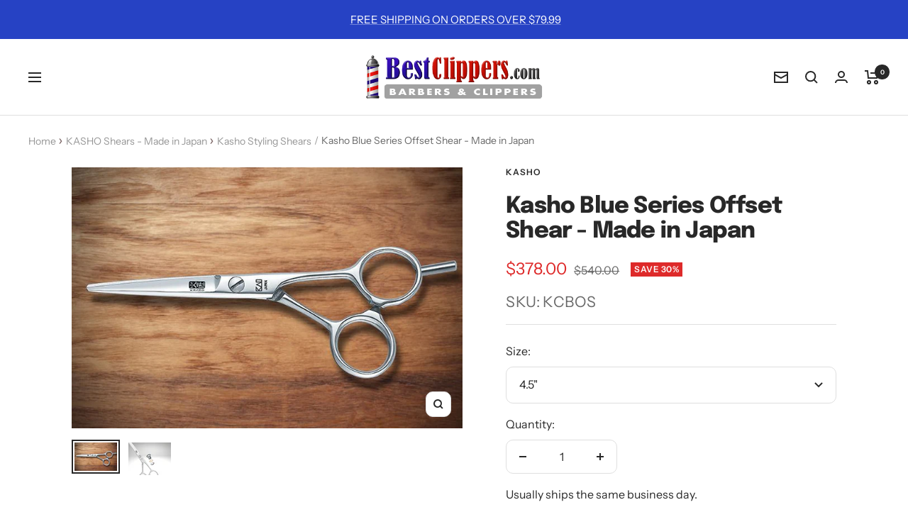

--- FILE ---
content_type: text/javascript; charset=utf-8
request_url: https://bestclippers.com/products/blseofshmain.js
body_size: 1435
content:
{"id":6835912245301,"title":"Kasho Blue Series Offset Shear - Made in Japan","handle":"blseofshmain","description":"\u003cp\u003eThere is a reason professional stylists turn to Japanese shears when they want the best tools. The KASHO Blue series is a case in point. It offers everything stylists demand in a classic Japanese hair shear: high-performance Japanese steel, fully convex\/hollow-ground blades, and light weight for maneuverable styling. At the same time, Blue is very affordable.\u003c\/p\u003e\n\u003cp\u003eWith Blue's convex\/hollow-ground blades, the point of intersection of the blades is as narrow as a human hair. That is incredibly sharp, making cutting precise, with no tugging, no damage to the hair. Choose offset or straight handle. For precision and performance, step up to KASHO Blue.\u003c\/p\u003e\n\u003ch4 class=\"small-title\"\u003eTake a Step Up with Beautiful Blue\u003c\/h4\u003e\n\u003cul\u003e\n\u003cli\u003e\n\u003cstrong\u003eSpend more time being creative, less time sharpening\u003c\/strong\u003e—with blades made of premium Japanese VG-10W stainless steel, Blue series forged shears stay sharper for longer, so you can style without worry\u003c\/li\u003e\n\u003cli\u003e\n\u003cstrong\u003eThe sharpest cutting edge for effortless styling\u003c\/strong\u003e—Blue offers fully convex\/hollow-ground blades for ultra-precise cutting\u003c\/li\u003e\n\u003cli\u003e\n\u003cstrong\u003eFind the right handle style for you\u003c\/strong\u003e—choose classic straight handles (point-cutting perfect!) or ergonomic offset handles\u003c\/li\u003e\n\u003cli\u003e\n\u003cstrong\u003eBeautiful, easy-care finish\u003c\/strong\u003e—Blue’s mirror-polished finish looks great, but also help protect your shears from corrosion (like rust); regular cleaning and oiling keep your shears performing beautifully\u003c\/li\u003e\n\u003cli\u003e\n\u003cstrong\u003eMaintain your perfect tension longer\u003c\/strong\u003e—a slight split in the T-screw of the tension system holds firmly in place, so you need to adjust less; the T-screw won’t interfere with combing, either\u003c\/li\u003e\n\u003cli\u003e\n\u003cstrong\u003eTang or no tang, your choice\u003c\/strong\u003e—Blue shears have an easy-to-remove, easy-to-reinstall tang\u003c\/li\u003e\n\u003cli\u003e\n\u003cstrong\u003ePurchase with confidence\u003c\/strong\u003e—your shears are backed by our Lifetime Warranty, plus your first sharpening is FREE\u003c\/li\u003e\n\u003c\/ul\u003e\n\u003cp\u003e\u003ciframe title=\"YouTube video player\" src=\"https:\/\/www.youtube.com\/embed\/WwIs60aEixk\" height=\"315\" width=\"560\" allowfullscreen=\"\" allow=\"accelerometer; autoplay; clipboard-write; encrypted-media; gyroscope; picture-in-picture; web-share\" frameborder=\"0\"\u003e\u003c\/iframe\u003e\u003c\/p\u003e","published_at":"2022-03-22T13:09:53-05:00","created_at":"2022-03-22T13:09:53-05:00","vendor":"KASHO","type":"","tags":[],"price":37800,"price_min":37800,"price_max":37800,"available":true,"price_varies":false,"compare_at_price":54000,"compare_at_price_min":54000,"compare_at_price_max":54000,"compare_at_price_varies":false,"variants":[{"id":40883742212149,"title":"4.5\"","option1":"4.5\"","option2":null,"option3":null,"sku":"KCBOS","requires_shipping":true,"taxable":true,"featured_image":null,"available":true,"name":"Kasho Blue Series Offset Shear - Made in Japan - 4.5\"","public_title":"4.5\"","options":["4.5\""],"price":37800,"weight":0,"compare_at_price":54000,"inventory_management":"shopify","barcode":"","requires_selling_plan":false,"selling_plan_allocations":[]},{"id":40883742244917,"title":"5\"","option1":"5\"","option2":null,"option3":null,"sku":"KCBOS","requires_shipping":true,"taxable":true,"featured_image":null,"available":true,"name":"Kasho Blue Series Offset Shear - Made in Japan - 5\"","public_title":"5\"","options":["5\""],"price":37800,"weight":0,"compare_at_price":54000,"inventory_management":"shopify","barcode":"","requires_selling_plan":false,"selling_plan_allocations":[]},{"id":40883742277685,"title":"5.5\"","option1":"5.5\"","option2":null,"option3":null,"sku":"KCBOS","requires_shipping":true,"taxable":true,"featured_image":null,"available":true,"name":"Kasho Blue Series Offset Shear - Made in Japan - 5.5\"","public_title":"5.5\"","options":["5.5\""],"price":37800,"weight":0,"compare_at_price":54000,"inventory_management":"shopify","barcode":"","requires_selling_plan":false,"selling_plan_allocations":[]}],"images":["\/\/cdn.shopify.com\/s\/files\/1\/0568\/9029\/4325\/products\/blue-series-offset-shear-made-in-japan-18.jpg?v=1648604586","\/\/cdn.shopify.com\/s\/files\/1\/0568\/9029\/4325\/products\/Blue_Series_Screw_System.png?v=1651273118"],"featured_image":"\/\/cdn.shopify.com\/s\/files\/1\/0568\/9029\/4325\/products\/blue-series-offset-shear-made-in-japan-18.jpg?v=1648604586","options":[{"name":"Size","position":1,"values":["4.5\"","5\"","5.5\""]}],"url":"\/products\/blseofshmain","media":[{"alt":null,"id":23677128638517,"position":1,"preview_image":{"aspect_ratio":1.5,"height":480,"width":720,"src":"https:\/\/cdn.shopify.com\/s\/files\/1\/0568\/9029\/4325\/products\/blue-series-offset-shear-made-in-japan-18.jpg?v=1648604586"},"aspect_ratio":1.5,"height":480,"media_type":"image","src":"https:\/\/cdn.shopify.com\/s\/files\/1\/0568\/9029\/4325\/products\/blue-series-offset-shear-made-in-japan-18.jpg?v=1648604586","width":720},{"alt":null,"id":23939032186933,"position":2,"preview_image":{"aspect_ratio":1.299,"height":1104,"width":1434,"src":"https:\/\/cdn.shopify.com\/s\/files\/1\/0568\/9029\/4325\/products\/Blue_Series_Screw_System.png?v=1651273118"},"aspect_ratio":1.299,"height":1104,"media_type":"image","src":"https:\/\/cdn.shopify.com\/s\/files\/1\/0568\/9029\/4325\/products\/Blue_Series_Screw_System.png?v=1651273118","width":1434}],"requires_selling_plan":false,"selling_plan_groups":[]}